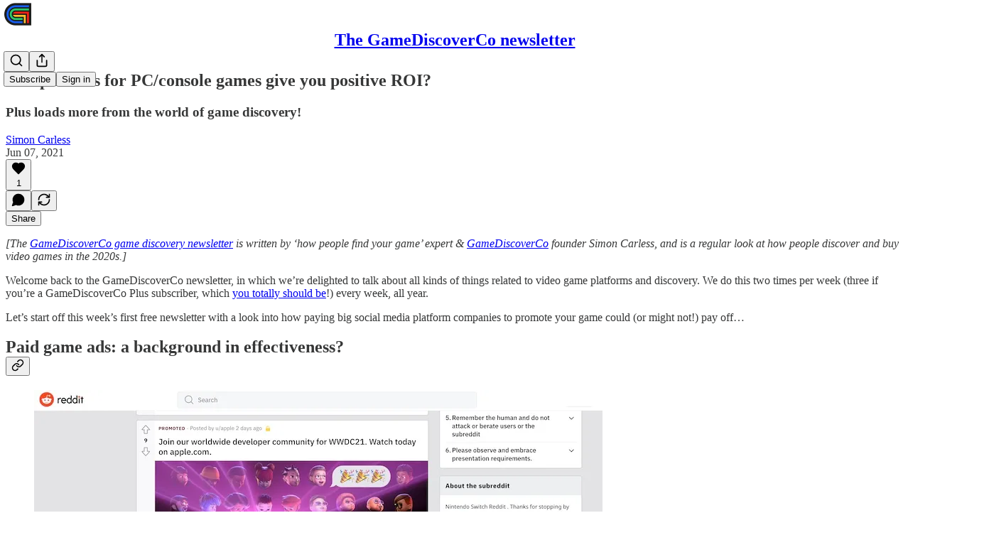

--- FILE ---
content_type: application/javascript
request_url: https://substackcdn.com/bundle/static/js/1409.743933aa.js
body_size: 3887
content:
"use strict";(self.webpackChunksubstack=self.webpackChunksubstack||[]).push([["1409"],{85013:function(e,t,n){n.d(t,{A:()=>r});let r={lockedIcon:"lockedIcon-JpQwVp"}},54409:function(e,t,n){n.d(t,{A:()=>r});let r={active:"active-hmQjWF"}},90095:function(e,t,n){n.d(t,{A:()=>r});let r={active:"active-CkxYpV"}},90017:function(e,t,n){n.d(t,{A:()=>r});let r={root:"root-IyF5Yz",list:"list-UVnyqE",highlight:"highlight-rZ7aQJ"}},2435:function(e,t,n){n.d(t,{A:()=>s});var r=n(69277),i=n(70408),a=n(32641),o=n(10201),l=n(97731);let s=e=>{var{size:t=20,stroke:n="var(--color-fg-primary)",strokeWidth:s=1.5}=e,c=(0,a._)(e,["size","stroke","strokeWidth"]);return(0,o.Y)(l.A,(0,i._)((0,r._)({},c),{name:"NoteCommentIcon",svgParams:{viewBox:"0 0 20 20"},width:t,height:t,stroke:n,strokeWidth:s,strokeLinecap:"round",strokeLinejoin:"round",children:(0,o.Y)("path",{d:"M18.7502 11V7.50097C18.7502 4.73917 16.5131 2.50033 13.7513 2.50042L6.25021 2.50044C3.48848 2.5004 1.25017 4.73875 1.2502 7.50048L1.25021 10.9971C1.2502 13.749 3.47395 15.9836 6.22586 15.9971L6.82888 16V19.0182L12.1067 16H13.7502C16.5116 16 18.7502 13.7614 18.7502 11Z"})}))}},83114:function(e,t,n){n.d(t,{A:()=>a});var r=n(10201),i=n(97731);let a=e=>{let{size:t=32,color:n="var(--color-fg-secondary)",strokeWidth:a=1.5,className:o}=e;return(0,r.FD)(i.A,{name:"NoteReplyLockedIcon",svgParams:{viewBox:"0 0 20 20"},width:t,height:t,strokeWidth:a,strokeLinecap:"round",strokeLinejoin:"round",className:o,children:[(0,r.Y)("path",{d:"M18.7499 10.6907C18.7499 13.4521 16.5113 15.6907 13.7499 15.6907H12.1064L6.82856 18.7089V15.6907L6.22554 15.6878C3.47363 15.6743 1.24988 13.4397 1.24989 10.6878L1.24988 7.19122C1.24985 4.42949 3.48816 2.19114 6.24989 2.19118L10.0004 2.19117",stroke:n,strokeWidth:a,fill:"none"}),(0,r.Y)("path",{d:"M13.5616 9.25692H17.8786C18.5722 9.25692 18.9402 8.87948 18.9402 8.134V4.88323C18.9402 4.13776 18.5722 3.76505 17.8786 3.76505H13.5616C12.868 3.76505 12.5 4.13776 12.5 4.88323V8.134C12.5 8.87948 12.868 9.25692 13.5616 9.25692ZM13.3257 4.12834H14.0758V2.53362C14.0758 1.34466 14.8355 0.712433 15.7177 0.712433C16.6 0.712433 17.3691 1.34466 17.3691 2.53362V4.12834H18.1145V2.63742C18.1145 0.863412 16.9539 0 15.7177 0C14.4863 0 13.3257 0.863412 13.3257 2.63742V4.12834Z",fill:n,stroke:"none"})]})}},76673:function(e,t,n){n.d(t,{A:()=>s});var r=n(69277),i=n(70408),a=n(32641),o=n(10201),l=n(97731);let s=e=>{var{size:t=20,stroke:n="var(--color-fg-primary)",strokeWidth:s=1.5,className:c}=e,d=(0,a._)(e,["size","stroke","strokeWidth","className"]);return(0,o.Y)(l.A,(0,i._)((0,r._)({},d),{name:"NoteRestackIcon",svgParams:{viewBox:"0 0 20 20"},width:t,height:t,stroke:n,strokeWidth:s,strokeLinecap:"round",strokeLinejoin:"round",className:c,children:(0,o.Y)("path",{d:"M2.53001 7.81595C3.49179 4.73911 6.43281 2.5 9.91173 2.5C13.1684 2.5 15.9537 4.46214 17.0852 7.23684L17.6179 8.67647M17.6179 8.67647L18.5002 4.26471M17.6179 8.67647L13.6473 6.91176M17.4995 12.1841C16.5378 15.2609 13.5967 17.5 10.1178 17.5C6.86118 17.5 4.07589 15.5379 2.94432 12.7632L2.41165 11.3235M2.41165 11.3235L1.5293 15.7353M2.41165 11.3235L6.38224 13.0882"})}))}},82021:function(e,t,n){n.d(t,{V:()=>p});var r=n(69277),i=n(70408),a=n(32641),o=n(10201),l=n(32485),s=n.n(l),c=n(17402),d=n(86473),u=n(35369),m=n(63136),h=n(82776),f=n(78862);let p=(0,c.forwardRef)((e,t)=>{var{className:n,disabled:l,count:c,children:m,priority:h="secondary"}=e,p=(0,a._)(e,["className","disabled","count","children","priority"]);let k=(0,d.LX)(h);return(0,o.FD)(u.Nm,(0,i._)((0,r._)({ref:t,resetCss:!0,display:"flex",flex:"auto",sizing:"border-box",alignItems:"center",justifyContent:"center",userSelect:"none",radius:"full",paddingX:8,height:k,minWidth:k,gap:8,className:s()(n,f.A.button,f.A["priority_".concat(h)]),disabled:l},p),{children:[m,!!c&&c>0&&(0,o.Y)(v,{count:c,priority:h})]}))});function v(e){let{count:t,priority:n}=e,r=(0,d.kE)(n);return(0,o.Y)(m.EY.B4,{weight:r,children:(0,h.numberToRoughShortString)(Math.max(t,1),{plusSignifier:""})})}},71836:function(e,t,n){n.d(t,{S:()=>s});var r=n(10201),i=n(32485),a=n.n(i),o=n(86473),l=n(89490);function s(e){let{isLiked:t,clickedOnce:n,priority:i="secondary"}=e,s=(0,o.kS)(i);return(0,r.FD)(l.az,{className:a()("container-CDGars",t&&"isLiked-pX6wdS",n&&t&&"clickedOnce-AmcfwJ"),children:[(0,r.Y)(c,{size:s}),(0,r.Y)(d,{totalSparks:8})]})}function c(e){let{size:t}=e;return(0,r.Y)("svg",{className:"heart-LkT9Ql",viewBox:"0 0 20 20",width:t,height:t,children:(0,r.Y)("path",{d:"M5.00002 2.54822C8.00003 2.09722 9.58337 4.93428 10 5.87387C10.4167 4.93428 12 2.09722 15 2.54822C18 2.99923 18.75 5.66154 18.75 7.05826C18.75 9.28572 18.1249 10.9821 16.2499 13.244C14.3749 15.506 10 18.3333 10 18.3333C10 18.3333 5.62498 15.506 3.74999 13.244C1.875 10.9821 1.25 9.28572 1.25 7.05826C1.25 5.66154 2 2.99923 5.00002 2.54822Z"})})}function d(e){let{totalSparks:t}=e;return(0,r.Y)(l.az,{className:"sparks-Q83SsW",style:"--total-sparks: ".concat(t),children:Array(t).fill(0).map((e,t)=>(0,r.Y)(u,{index:t}))})}function u(e){let{index:t}=e;return(0,r.Y)("div",{className:"spark-gW9TO5",style:"--i: ".concat(t+1,";")})}},68838:function(e,t,n){n.d(t,{U:()=>d});var r=n(10201),i=n(32485),a=n.n(i),o=n(17402),l=n(76673),s=n(86473),c=n(89490);function d(e){let{isRestacked:t,priority:n="secondary"}=e,i=(0,s.kS)(n),d=(0,o.useRef)(t),[u,m]=(0,o.useState)(!1);return(0,o.useEffect)(()=>{m(!d.current&&t),d.current=t},[t]),(0,r.Y)(c.az,{className:a()("container-R_2Qan",t&&"isRestacked-dHuw53",u&&"animate-q7j37o"),children:(0,r.Y)(l.A,{className:"restackIcon-XKvm2P",size:i})})}},60763:function(e,t,n){n.d(t,{f:()=>p});var r=n(10201),i=n(46271),a=n(27749),o=n(75840),l=n(99978),s=n(86500),c=n(88774),d=n(504),u=n(64127),m=n(37764),h=n(49807),f=n(57324);function p(e){var t,n;let{publication:p,post:v,comment:k,item:g,activityItem:C,twitterText:y,priority:_="secondary"}=e,Y=(0,a.PK)(),L=(0,o.T)(),w=(0,i.Jd)(),b=w?w.id.toString(36):void 0,S=g&&(0,m.tL)(g)&&"post"===g.type&&g.mediaClip?g.mediaClip:void 0,N=k?(0,h.Zgx)(k,{urlParams:{utm_source:f.VU.notesShareAction,r:b}}):v?(0,h.q$n)(p,v,{urlParams:{utm_source:f.VU.notesShareAction,r:b},mediaClip:S}):(null==C||null==(t=C.target_live_stream)?void 0:t.id)!=null?(0,h.Xrv)({liveStreamId:null==(n=C.target_live_stream)?void 0:n.id,utm_source:f.VU.activityItemShare}):null,x=(0,u.gz)({variant:"menu",url:N,twitterText:y,onLinkClicked:e=>{(0,s.u4)(s.qY.FEED_ITEM_SHARE_LINK_CLICKED,{type:e,shared_post_id:null==v?void 0:v.id,shared_comment_id:null==k?void 0:k.id})},comment:k});return(0,r.Y)(c.W1,{trigger:(0,r.Y)(l.w,{priority:_}),onOpen:()=>{g&&(0,d.Qb)(g,Y,"share",{tabId:L})},children:x})}},83269:function(e,t,n){n.d(t,{a:()=>i});var r=n(17402);function i(e){let[t,n]=(0,r.useState)(!1);return[t,t=>{n(!0),null==e||e(t)}]}},74579:function(e,t,n){n.d(t,{Y:()=>m});var r=n(69277),i=n(46271),a=n(27749),o=n(75840),l=n(12501),s=n(68349),c=n(504),d=n(5180),u=n(46453);function m(e,t,n){let m=(0,i.Jd)(),h=(0,d.wA)(),f=(0,a.PK)(),p=(0,o.T)(),{requireLogin:v}=(0,u.eE)(),k=(0,l.st)({pathname:"/api/v1/comment/".concat(e.id,"/reaction"),method:"POST"});return async i=>{if(i.preventDefault(),!m){null==v||v();return}let a=!n,o=null==t?void 0:t.publication;h({type:"comment_like",payload:{commentId:e.id,isLiked:a}});try{var l,d;await k.refetch({method:a?"POST":"DELETE",json:(0,r._)({publication_id:(null==o?void 0:o.id)||null,reaction:"❤",tabId:p},a&&(null==t?void 0:t.context.type)==="comment_restack"&&{restacking_user_id:null==(d=t.context.users)||null==(l=d[0])?void 0:l.id})})}catch(t){h({type:"comment_like",payload:{commentId:e.id,isLiked:!a}}),alert((0,s.uX)(t));return}t&&(0,c.Qb)(t,f,"like",{tabId:p})}}},20474:function(e,t,n){n.d(t,{l:()=>c});var r=n(46271),i=n(27749),a=n(75840),o=n(504),l=n(46453),s=n(2481);function c(e,t){let n=(0,r.Jd)(),c=(0,i.PK)(),d=(0,a.T)(),u=(0,s.NP)(),{requireLogin:m}=(0,l.eE)(),h=(0,s.L6)(t);return r=>{var i,a;if(r.preventDefault(),!n){null==m||m();return}t&&(u.open({feedItem:t,parentPubId:null!=(i=e.publication_id)?i:void 0,parentPostId:null!=(a=e.post_id)?a:void 0,parentCommentId:e.id,tabId:d,surface:c}),(0,o.Qb)(t,c,"comment",{tabId:d,extraEventProps:{reply_requirement:h,reply_locked:!!h}}))}}},86473:function(e,t,n){n.d(t,{LX:()=>s,kE:()=>l,kS:()=>c,mp:()=>a,qW:()=>o});var r=n(60064),i=n(82776);function a(e){if(!e)return!1;let{publication:t,post:n}=e;return!!(n&&t&&!(0,i.commentsEnabledForPost)({publication:t,post:n}))}function o(e){if(!e)return!1;let{publication:t,post:n}=e;return!!n&&"everyone"!==n.write_comment_permissions||!!(n&&t&&!(0,i.restacksEnabledForPost)({publication:t,post:n}))}function l(e){return"primary"===e?"bold":"regular"}function s(e){return"primary"===e?r.tS:r.F0}function c(e){return"primary"===e?r.hx:r.P2}},89718:function(e,t,n){n.d(t,{v:()=>c});var r=n(10201),i=n(32485),a=n.n(i),o=n(17402),l=n(17028),s=n(75303);let c=(0,o.forwardRef)((e,t)=>{let{children:n,trailing:i,leading:o,href:c,onClick:d,fillIcon:u,newTab:m,flex:h,className:f,disabled:p}=e,v=c||d,k=!o&&!i;return(0,r.FD)(l.Nm,{resetCss:!0,ref:t,className:a()("chip-lJKwY5",u&&"fillIcon-jYnt2U",v&&"clickable-IxUlBk",k&&"textOnly-SPwDNp",p&&"disabled-F1nG5l",f),flex:h,href:c,onClick:d,pressable:v?"sm":void 0,newTab:m,disabled:p,children:[o&&(0,r.Y)(s.ov,{className:"leading-TvXpau",children:o}),(0,r.Y)(l.EY.B4,{color:p?"tertiary":"primary",userSelect:"none",ellipsis:!0,children:n}),i&&(0,r.Y)(s.ov,{className:"trailing-lhDVKn",children:i})]})})},22416:function(e,t,n){n.d(t,{s:()=>l});var r=n(10201),i=n(51290),a=n(35369),o=n(17028);function l(e){let{tab:t,children:n,value:o}=e;return(0,r.Y)(i.l9,{asChild:!0,value:o,children:(0,r.FD)(a.Nm,{className:"tab-eCtYfd",display:"flex",flex:"grow",alignItems:"center",justifyContent:"center",position:"relative",sizing:"border-box",radius:"xs",resetCss:!0,minHeight:40,paddingTop:2,paddingX:16,gap:6,showFocus:!0,animate:!0,userSelect:"none",children:[t.leading,(0,r.Y)(s,{children:n}),t.trailing]})})}let s=e=>{let{children:t}=e;return(0,r.Y)(o.EY.B4,{as:"span",weight:"semibold",size:14,ellipsis:!0,animate:!0,children:t})}},35666:function(e,t,n){function r(e,t){let n=new Set(e);return n.add(t),n}function i(e,t){let n=new Set(e);return n.delete(t),n}function a(e,t){return new Set([...e].filter(e=>!t.has(e)))}n.d(t,{FF:()=>i,iv:()=>a,mp:()=>r})}}]);

--- FILE ---
content_type: application/javascript
request_url: https://substackcdn.com/bundle/static/js/2213.67b872c6.js
body_size: 16874
content:
(self.webpackChunksubstack=self.webpackChunksubstack||[]).push([["2213"],{36450:function(e,t,n){"use strict";n.d(t,{AN:()=>ey,Vy:()=>P,sl:()=>J,FR:()=>_,uN:()=>eh,fF:()=>eq,y$:()=>Y,Sj:()=>X,fp:()=>W,PM:()=>eU,vL:()=>p,zM:()=>eX,Mp:()=>eW,MS:()=>T});var r,l,i,a,o,u,s,c,d,f,h,g,p,v,b,y,m,w,x,D=n(17402),C=n(74979);let E={display:"none"};function M(e){let{id:t,value:n}=e;return D.default.createElement("div",{id:t,style:E},n)}function k(e){let{id:t,announcement:n,ariaLiveType:r="assertive"}=e;return D.default.createElement("div",{id:t,style:{position:"fixed",top:0,left:0,width:1,height:1,margin:-1,border:0,padding:0,overflow:"hidden",clip:"rect(0 0 0 0)",clipPath:"inset(100%)",whiteSpace:"nowrap"},role:"status","aria-live":r,"aria-atomic":!0},n)}let S=(0,D.createContext)(null),R={draggable:"\n    To pick up a draggable item, press the space bar.\n    While dragging, use the arrow keys to move the item.\n    Press space again to drop the item in its new position, or press escape to cancel.\n  "},O={onDragStart(e){let{active:t}=e;return"Picked up draggable item "+t.id+"."},onDragOver(e){let{active:t,over:n}=e;return n?"Draggable item "+t.id+" was moved over droppable area "+n.id+".":"Draggable item "+t.id+" is no longer over a droppable area."},onDragEnd(e){let{active:t,over:n}=e;return n?"Draggable item "+t.id+" was dropped over droppable area "+n.id:"Draggable item "+t.id+" was dropped."},onDragCancel(e){let{active:t}=e;return"Dragging was cancelled. Draggable item "+t.id+" was dropped."}};function A(e){var t;let n,{announcements:r=O,container:l,hiddenTextDescribedById:i,screenReaderInstructions:a=R}=e,{announce:o,announcement:u}=function(){let[e,t]=(0,D.useState)("");return{announce:(0,D.useCallback)(e=>{null!=e&&t(e)},[]),announcement:e}}(),s=(0,C.YG)("DndLiveRegion"),[c,d]=(0,D.useState)(!1);if((0,D.useEffect)(()=>{d(!0)},[]),t=(0,D.useMemo)(()=>({onDragStart(e){let{active:t}=e;o(r.onDragStart({active:t}))},onDragMove(e){let{active:t,over:n}=e;r.onDragMove&&o(r.onDragMove({active:t,over:n}))},onDragOver(e){let{active:t,over:n}=e;o(r.onDragOver({active:t,over:n}))},onDragEnd(e){let{active:t,over:n}=e;o(r.onDragEnd({active:t,over:n}))},onDragCancel(e){let{active:t,over:n}=e;o(r.onDragCancel({active:t,over:n}))}}),[o,r]),n=(0,D.useContext)(S),(0,D.useEffect)(()=>{if(!n)throw Error("useDndMonitor must be used within a children of <DndContext>");return n(t)},[t,n]),!c)return null;let f=D.default.createElement(D.default.Fragment,null,D.default.createElement(M,{id:i,value:a.draggable}),D.default.createElement(k,{id:s,announcement:u}));return l?(0,D.createPortal)(f,l):f}function L(){}function T(e,t){return(0,D.useMemo)(()=>({sensor:e,options:null!=t?t:{}}),[e,t])}function _(){for(var e=arguments.length,t=Array(e),n=0;n<e;n++)t[n]=arguments[n];return(0,D.useMemo)(()=>[...t].filter(e=>null!=e),[...t])}(r=f||(f={})).DragStart="dragStart",r.DragMove="dragMove",r.DragEnd="dragEnd",r.DragCancel="dragCancel",r.DragOver="dragOver",r.RegisterDroppable="registerDroppable",r.SetDroppableDisabled="setDroppableDisabled",r.UnregisterDroppable="unregisterDroppable";let N=Object.freeze({x:0,y:0});function j(e,t){return Math.sqrt(Math.pow(e.x-t.x,2)+Math.pow(e.y-t.y,2))}function z(e,t){let{data:{value:n}}=e,{data:{value:r}}=t;return n-r}function F(e,t){let{data:{value:n}}=e,{data:{value:r}}=t;return r-n}function I(e){let{left:t,top:n,height:r,width:l}=e;return[{x:t,y:n},{x:t+l,y:n},{x:t,y:n+r},{x:t+l,y:n+r}]}function P(e,t){if(!e||0===e.length)return null;let[n]=e;return t?n[t]:n}function B(e,t,n){return void 0===t&&(t=e.left),void 0===n&&(n=e.top),{x:t+.5*e.width,y:n+.5*e.height}}let W=e=>{let{collisionRect:t,droppableRects:n,droppableContainers:r}=e,l=B(t,t.left,t.top),i=[];for(let e of r){let{id:t}=e,r=n.get(t);if(r){let n=j(B(r),l);i.push({id:t,data:{droppableContainer:e,value:n}})}}return i.sort(z)},Y=e=>{let{collisionRect:t,droppableRects:n,droppableContainers:r}=e,l=I(t),i=[];for(let e of r){let{id:t}=e,r=n.get(t);if(r){let n=I(r),a=Number((l.reduce((e,t,r)=>e+j(n[r],t),0)/4).toFixed(4));i.push({id:t,data:{droppableContainer:e,value:a}})}}return i.sort(z)},K=e=>{let{collisionRect:t,droppableRects:n,droppableContainers:r}=e,l=[];for(let e of r){let{id:r}=e,i=n.get(r);if(i){let n=function(e,t){let n=Math.max(t.top,e.top),r=Math.max(t.left,e.left),l=Math.min(t.left+t.width,e.left+e.width),i=Math.min(t.top+t.height,e.top+e.height);if(r<l&&n<i){let a=t.width*t.height,o=e.width*e.height,u=(l-r)*(i-n);return Number((u/(a+o-u)).toFixed(4))}return 0}(i,t);n>0&&l.push({id:r,data:{droppableContainer:e,value:n}})}}return l.sort(F)};function U(e,t){return e&&t?{x:e.left-t.left,y:e.top-t.top}:N}let q=function(e){for(var t=arguments.length,n=Array(t>1?t-1:0),r=1;r<t;r++)n[r-1]=arguments[r];return n.reduce((e,t)=>({...e,top:e.top+ +t.y,bottom:e.bottom+ +t.y,left:e.left+ +t.x,right:e.right+ +t.x}),{...e})},H={ignoreTransform:!1};function X(e,t){void 0===t&&(t=H);let n=e.getBoundingClientRect();if(t.ignoreTransform){let{transform:t,transformOrigin:r}=(0,C.zk)(e).getComputedStyle(e);t&&(n=function(e,t,n){let r=function(e){if(e.startsWith("matrix3d(")){let t=e.slice(9,-1).split(/, /);return{x:+t[12],y:+t[13],scaleX:+t[0],scaleY:+t[5]}}if(e.startsWith("matrix(")){let t=e.slice(7,-1).split(/, /);return{x:+t[4],y:+t[5],scaleX:+t[0],scaleY:+t[3]}}return null}(t);if(!r)return e;let{scaleX:l,scaleY:i,x:a,y:o}=r,u=e.left-a-(1-l)*parseFloat(n),s=e.top-o-(1-i)*parseFloat(n.slice(n.indexOf(" ")+1)),c=l?e.width/l:e.width,d=i?e.height/i:e.height;return{width:c,height:d,top:s,right:u+c,bottom:s+d,left:u}}(n,t,r))}let{top:r,left:l,width:i,height:a,bottom:o,right:u}=n;return{top:r,left:l,width:i,height:a,bottom:o,right:u}}function G(e){return X(e,{ignoreTransform:!0})}function J(e,t){let n=[];return e?function r(l){var i,a;let o;if(null!=t&&n.length>=t||!l)return n;if((0,C.wz)(l)&&null!=l.scrollingElement&&!n.includes(l.scrollingElement))return n.push(l.scrollingElement),n;if(!(0,C.sb)(l)||(0,C.xZ)(l)||n.includes(l))return n;let u=(0,C.zk)(e).getComputedStyle(l);return(l!==e&&(void 0===(i=u)&&(i=(0,C.zk)(l).getComputedStyle(l)),o=/(auto|scroll|overlay)/,["overflow","overflowX","overflowY"].some(e=>{let t=i[e];return"string"==typeof t&&o.test(t)}))&&n.push(l),void 0===(a=u)&&(a=(0,C.zk)(l).getComputedStyle(l)),"fixed"===a.position)?n:r(l.parentNode)}(e):n}function V(e){let[t]=J(e,1);return null!=t?t:null}function $(e){return C.Sw&&e?(0,C.l6)(e)?e:(0,C.Ll)(e)?(0,C.wz)(e)||e===(0,C.TW)(e).scrollingElement?window:(0,C.sb)(e)?e:null:null:null}function Q(e){return(0,C.l6)(e)?e.scrollX:e.scrollLeft}function Z(e){return(0,C.l6)(e)?e.scrollY:e.scrollTop}function ee(e){return{x:Q(e),y:Z(e)}}function et(e){return!!C.Sw&&!!e&&e===document.scrollingElement}function en(e){let t={x:0,y:0},n=et(e)?{height:window.innerHeight,width:window.innerWidth}:{height:e.clientHeight,width:e.clientWidth},r={x:e.scrollWidth-n.width,y:e.scrollHeight-n.height},l=e.scrollTop<=t.y,i=e.scrollLeft<=t.x;return{isTop:l,isLeft:i,isBottom:e.scrollTop>=r.y,isRight:e.scrollLeft>=r.x,maxScroll:r,minScroll:t}}(l=h||(h={}))[l.Forward=1]="Forward",l[l.Backward=-1]="Backward";let er={x:.2,y:.2};function el(e){return e.reduce((e,t)=>(0,C.WQ)(e,ee(t)),N)}let ei=[["x",["left","right"],function(e){return e.reduce((e,t)=>e+Q(t),0)}],["y",["top","bottom"],function(e){return e.reduce((e,t)=>e+Z(t),0)}]];class ea{constructor(e,t){this.rect=void 0,this.width=void 0,this.height=void 0,this.top=void 0,this.bottom=void 0,this.right=void 0,this.left=void 0;const n=J(t),r=el(n);for(const[t,l,i]of(this.rect={...e},this.width=e.width,this.height=e.height,ei))for(const e of l)Object.defineProperty(this,e,{get:()=>{let l=i(n),a=r[t]-l;return this.rect[e]+a},enumerable:!0});Object.defineProperty(this,"rect",{enumerable:!1})}}class eo{constructor(e){this.target=void 0,this.listeners=[],this.removeAll=()=>{this.listeners.forEach(e=>{var t;return null==(t=this.target)?void 0:t.removeEventListener(...e)})},this.target=e}add(e,t,n){var r;null==(r=this.target)||r.addEventListener(e,t,n),this.listeners.push([e,t,n])}}function eu(e,t){let n=Math.abs(e.x),r=Math.abs(e.y);return"number"==typeof t?Math.sqrt(n**2+r**2)>t:"x"in t&&"y"in t?n>t.x&&r>t.y:"x"in t?n>t.x:"y"in t&&r>t.y}function es(e){e.preventDefault()}function ec(e){e.stopPropagation()}(i=g||(g={})).Click="click",i.DragStart="dragstart",i.Keydown="keydown",i.ContextMenu="contextmenu",i.Resize="resize",i.SelectionChange="selectionchange",i.VisibilityChange="visibilitychange",(a=p||(p={})).Space="Space",a.Down="ArrowDown",a.Right="ArrowRight",a.Left="ArrowLeft",a.Up="ArrowUp",a.Esc="Escape",a.Enter="Enter",a.Tab="Tab";let ed={start:[p.Space,p.Enter],cancel:[p.Esc],end:[p.Space,p.Enter,p.Tab]},ef=(e,t)=>{let{currentCoordinates:n}=t;switch(e.code){case p.Right:return{...n,x:n.x+25};case p.Left:return{...n,x:n.x-25};case p.Down:return{...n,y:n.y+25};case p.Up:return{...n,y:n.y-25}}};class eh{constructor(e){this.props=void 0,this.autoScrollEnabled=!1,this.referenceCoordinates=void 0,this.listeners=void 0,this.windowListeners=void 0,this.props=e;const{event:{target:t}}=e;this.props=e,this.listeners=new eo((0,C.TW)(t)),this.windowListeners=new eo((0,C.zk)(t)),this.handleKeyDown=this.handleKeyDown.bind(this),this.handleCancel=this.handleCancel.bind(this),this.attach()}attach(){this.handleStart(),this.windowListeners.add(g.Resize,this.handleCancel),this.windowListeners.add(g.VisibilityChange,this.handleCancel),setTimeout(()=>this.listeners.add(g.Keydown,this.handleKeyDown))}handleStart(){let{activeNode:e,onStart:t}=this.props,n=e.node.current;n&&function(e,t){if(void 0===t&&(t=X),!e)return;let{top:n,left:r,bottom:l,right:i}=t(e);V(e)&&(l<=0||i<=0||n>=window.innerHeight||r>=window.innerWidth)&&e.scrollIntoView({block:"center",inline:"center"})}(n),t(N)}handleKeyDown(e){if((0,C.kx)(e)){let{active:t,context:n,options:r}=this.props,{keyboardCodes:l=ed,coordinateGetter:i=ef,scrollBehavior:a="smooth"}=r,{code:o}=e;if(l.end.includes(o))return void this.handleEnd(e);if(l.cancel.includes(o))return void this.handleCancel(e);let{collisionRect:u}=n.current,s=u?{x:u.left,y:u.top}:N;this.referenceCoordinates||(this.referenceCoordinates=s);let c=i(e,{active:t,context:n.current,currentCoordinates:s});if(c){let t=(0,C.Re)(c,s),r={x:0,y:0},{scrollableAncestors:l}=n.current;for(let n of l){let l=e.code,{isTop:i,isRight:o,isLeft:u,isBottom:s,maxScroll:d,minScroll:f}=en(n),h=function(e){if(e===document.scrollingElement){let{innerWidth:e,innerHeight:t}=window;return{top:0,left:0,right:e,bottom:t,width:e,height:t}}let{top:t,left:n,right:r,bottom:l}=e.getBoundingClientRect();return{top:t,left:n,right:r,bottom:l,width:e.clientWidth,height:e.clientHeight}}(n),g={x:Math.min(l===p.Right?h.right-h.width/2:h.right,Math.max(l===p.Right?h.left:h.left+h.width/2,c.x)),y:Math.min(l===p.Down?h.bottom-h.height/2:h.bottom,Math.max(l===p.Down?h.top:h.top+h.height/2,c.y))},v=l===p.Right&&!o||l===p.Left&&!u,b=l===p.Down&&!s||l===p.Up&&!i;if(v&&g.x!==c.x){let e=n.scrollLeft+t.x,i=l===p.Right&&e<=d.x||l===p.Left&&e>=f.x;if(i&&!t.y)return void n.scrollTo({left:e,behavior:a});i?r.x=n.scrollLeft-e:r.x=l===p.Right?n.scrollLeft-d.x:n.scrollLeft-f.x,r.x&&n.scrollBy({left:-r.x,behavior:a});break}if(b&&g.y!==c.y){let e=n.scrollTop+t.y,i=l===p.Down&&e<=d.y||l===p.Up&&e>=f.y;if(i&&!t.x)return void n.scrollTo({top:e,behavior:a});i?r.y=n.scrollTop-e:r.y=l===p.Down?n.scrollTop-d.y:n.scrollTop-f.y,r.y&&n.scrollBy({top:-r.y,behavior:a});break}}this.handleMove(e,(0,C.WQ)((0,C.Re)(c,this.referenceCoordinates),r))}}}handleMove(e,t){let{onMove:n}=this.props;e.preventDefault(),n(t)}handleEnd(e){let{onEnd:t}=this.props;e.preventDefault(),this.detach(),t()}handleCancel(e){let{onCancel:t}=this.props;e.preventDefault(),this.detach(),t()}detach(){this.listeners.removeAll(),this.windowListeners.removeAll()}}function eg(e){return!!(e&&"distance"in e)}function ep(e){return!!(e&&"delay"in e)}eh.activators=[{eventName:"onKeyDown",handler:(e,t,n)=>{let{keyboardCodes:r=ed,onActivation:l}=t,{active:i}=n,{code:a}=e.nativeEvent;if(r.start.includes(a)){let t=i.activatorNode.current;return(!t||e.target===t)&&(e.preventDefault(),null==l||l({event:e.nativeEvent}),!0)}return!1}}];class ev{constructor(e,t,n){var r;void 0===n&&(n=function(e){let{EventTarget:t}=(0,C.zk)(e);return e instanceof t?e:(0,C.TW)(e)}(e.event.target)),this.props=void 0,this.events=void 0,this.autoScrollEnabled=!0,this.document=void 0,this.activated=!1,this.initialCoordinates=void 0,this.timeoutId=null,this.listeners=void 0,this.documentListeners=void 0,this.windowListeners=void 0,this.props=e,this.events=t;const{event:l}=e,{target:i}=l;this.props=e,this.events=t,this.document=(0,C.TW)(i),this.documentListeners=new eo(this.document),this.listeners=new eo(n),this.windowListeners=new eo((0,C.zk)(i)),this.initialCoordinates=null!=(r=(0,C.e_)(l))?r:N,this.handleStart=this.handleStart.bind(this),this.handleMove=this.handleMove.bind(this),this.handleEnd=this.handleEnd.bind(this),this.handleCancel=this.handleCancel.bind(this),this.handleKeydown=this.handleKeydown.bind(this),this.removeTextSelection=this.removeTextSelection.bind(this),this.attach()}attach(){let{events:e,props:{options:{activationConstraint:t,bypassActivationConstraint:n}}}=this;if(this.listeners.add(e.move.name,this.handleMove,{passive:!1}),this.listeners.add(e.end.name,this.handleEnd),e.cancel&&this.listeners.add(e.cancel.name,this.handleCancel),this.windowListeners.add(g.Resize,this.handleCancel),this.windowListeners.add(g.DragStart,es),this.windowListeners.add(g.VisibilityChange,this.handleCancel),this.windowListeners.add(g.ContextMenu,es),this.documentListeners.add(g.Keydown,this.handleKeydown),t){if(null!=n&&n({event:this.props.event,activeNode:this.props.activeNode,options:this.props.options}))return this.handleStart();if(ep(t)){this.timeoutId=setTimeout(this.handleStart,t.delay),this.handlePending(t);return}if(eg(t))return void this.handlePending(t)}this.handleStart()}detach(){this.listeners.removeAll(),this.windowListeners.removeAll(),setTimeout(this.documentListeners.removeAll,50),null!==this.timeoutId&&(clearTimeout(this.timeoutId),this.timeoutId=null)}handlePending(e,t){let{active:n,onPending:r}=this.props;r(n,e,this.initialCoordinates,t)}handleStart(){let{initialCoordinates:e}=this,{onStart:t}=this.props;e&&(this.activated=!0,this.documentListeners.add(g.Click,ec,{capture:!0}),this.removeTextSelection(),this.documentListeners.add(g.SelectionChange,this.removeTextSelection),t(e))}handleMove(e){var t;let{activated:n,initialCoordinates:r,props:l}=this,{onMove:i,options:{activationConstraint:a}}=l;if(!r)return;let o=null!=(t=(0,C.e_)(e))?t:N,u=(0,C.Re)(r,o);if(!n&&a){if(eg(a)){if(null!=a.tolerance&&eu(u,a.tolerance))return this.handleCancel();if(eu(u,a.distance))return this.handleStart()}return ep(a)&&eu(u,a.tolerance)?this.handleCancel():void this.handlePending(a,u)}e.cancelable&&e.preventDefault(),i(o)}handleEnd(){let{onAbort:e,onEnd:t}=this.props;this.detach(),this.activated||e(this.props.active),t()}handleCancel(){let{onAbort:e,onCancel:t}=this.props;this.detach(),this.activated||e(this.props.active),t()}handleKeydown(e){e.code===p.Esc&&this.handleCancel()}removeTextSelection(){var e;null==(e=this.document.getSelection())||e.removeAllRanges()}}let eb={cancel:{name:"pointercancel"},move:{name:"pointermove"},end:{name:"pointerup"}};class ey extends ev{constructor(e){const{event:t}=e;super(e,eb,(0,C.TW)(t.target))}}ey.activators=[{eventName:"onPointerDown",handler:(e,t)=>{let{nativeEvent:n}=e,{onActivation:r}=t;return!!n.isPrimary&&0===n.button&&(null==r||r({event:n}),!0)}}];(o=v||(v={}))[o.RightClick=2]="RightClick";(u=b||(b={}))[u.Pointer=0]="Pointer",u[u.DraggableRect=1]="DraggableRect",(s=y||(y={}))[s.TreeOrder=0]="TreeOrder",s[s.ReversedTreeOrder=1]="ReversedTreeOrder";let em={x:{[h.Backward]:!1,[h.Forward]:!1},y:{[h.Backward]:!1,[h.Forward]:!1}};(c=m||(m={}))[c.Always=0]="Always",c[c.BeforeDragging=1]="BeforeDragging",c[c.WhileDragging=2]="WhileDragging",(w||(w={})).Optimized="optimized";let ew=new Map;function ex(e,t){return(0,C.KG)(n=>e?n||("function"==typeof t?t(e):e):null,[t,e])}function eD(e){let{callback:t,disabled:n}=e,r=(0,C._q)(t),l=(0,D.useMemo)(()=>{if(n||"undefined"==typeof window||void 0===window.ResizeObserver)return;let{ResizeObserver:e}=window;return new e(r)},[n]);return(0,D.useEffect)(()=>()=>null==l?void 0:l.disconnect(),[l]),l}function eC(e){return new ea(X(e),e)}function eE(e,t,n){void 0===t&&(t=eC);let[r,l]=(0,D.useState)(null);function i(){l(r=>{if(!e)return null;if(!1===e.isConnected){var l;return null!=(l=null!=r?r:n)?l:null}let i=t(e);return JSON.stringify(r)===JSON.stringify(i)?r:i})}let a=function(e){let{callback:t,disabled:n}=e,r=(0,C._q)(t),l=(0,D.useMemo)(()=>{if(n||"undefined"==typeof window||void 0===window.MutationObserver)return;let{MutationObserver:e}=window;return new e(r)},[r,n]);return(0,D.useEffect)(()=>()=>null==l?void 0:l.disconnect(),[l]),l}({callback(t){if(e)for(let n of t){let{type:t,target:r}=n;if("childList"===t&&r instanceof HTMLElement&&r.contains(e)){i();break}}}}),o=eD({callback:i});return(0,C.Es)(()=>{i(),e?(null==o||o.observe(e),null==a||a.observe(document.body,{childList:!0,subtree:!0})):(null==o||o.disconnect(),null==a||a.disconnect())},[e]),r}let eM=[];function ek(e,t){void 0===t&&(t=[]);let n=(0,D.useRef)(null);return(0,D.useEffect)(()=>{n.current=null},t),(0,D.useEffect)(()=>{let t=e!==N;t&&!n.current&&(n.current=e),!t&&n.current&&(n.current=null)},[e]),n.current?(0,C.Re)(e,n.current):N}function eS(e){return(0,D.useMemo)(()=>{let t,n;return e?(t=e.innerWidth,{top:0,left:0,right:t,bottom:n=e.innerHeight,width:t,height:n}):null},[e])}let eR=[],eO=[{sensor:ey,options:{}},{sensor:eh,options:{}}],eA={current:{}},eL={draggable:{measure:G},droppable:{measure:G,strategy:m.WhileDragging,frequency:w.Optimized},dragOverlay:{measure:X}};class eT extends Map{get(e){var t;return null!=e&&null!=(t=super.get(e))?t:void 0}toArray(){return Array.from(this.values())}getEnabled(){return this.toArray().filter(e=>{let{disabled:t}=e;return!t})}getNodeFor(e){var t,n;return null!=(t=null==(n=this.get(e))?void 0:n.node.current)?t:void 0}}let e_={activatorEvent:null,active:null,activeNode:null,activeNodeRect:null,collisions:null,containerNodeRect:null,draggableNodes:new Map,droppableRects:new Map,droppableContainers:new eT,over:null,dragOverlay:{nodeRef:{current:null},rect:null,setRef:L},scrollableAncestors:[],scrollableAncestorRects:[],measuringConfiguration:eL,measureDroppableContainers:L,windowRect:null,measuringScheduled:!1},eN={activatorEvent:null,activators:[],active:null,activeNodeRect:null,ariaDescribedById:{draggable:""},dispatch:L,draggableNodes:new Map,over:null,measureDroppableContainers:L},ej=(0,D.createContext)(eN),ez=(0,D.createContext)(e_);function eF(){return{draggable:{active:null,initialCoordinates:{x:0,y:0},nodes:new Map,translate:{x:0,y:0}},droppable:{containers:new eT}}}function eI(e,t){switch(t.type){case f.DragStart:return{...e,draggable:{...e.draggable,initialCoordinates:t.initialCoordinates,active:t.active}};case f.DragMove:if(null==e.draggable.active)return e;return{...e,draggable:{...e.draggable,translate:{x:t.coordinates.x-e.draggable.initialCoordinates.x,y:t.coordinates.y-e.draggable.initialCoordinates.y}}};case f.DragEnd:case f.DragCancel:return{...e,draggable:{...e.draggable,active:null,initialCoordinates:{x:0,y:0},translate:{x:0,y:0}}};case f.RegisterDroppable:{let{element:n}=t,{id:r}=n,l=new eT(e.droppable.containers);return l.set(r,n),{...e,droppable:{...e.droppable,containers:l}}}case f.SetDroppableDisabled:{let{id:n,key:r,disabled:l}=t,i=e.droppable.containers.get(n);if(!i||r!==i.key)return e;let a=new eT(e.droppable.containers);return a.set(n,{...i,disabled:l}),{...e,droppable:{...e.droppable,containers:a}}}case f.UnregisterDroppable:{let{id:n,key:r}=t,l=e.droppable.containers.get(n);if(!l||r!==l.key)return e;let i=new eT(e.droppable.containers);return i.delete(n),{...e,droppable:{...e.droppable,containers:i}}}default:return e}}function eP(e){let{disabled:t}=e,{active:n,activatorEvent:r,draggableNodes:l}=(0,D.useContext)(ej),i=(0,C.ZC)(r),a=(0,C.ZC)(null==n?void 0:n.id);return(0,D.useEffect)(()=>{if(!t&&!r&&i&&null!=a){if(!(0,C.kx)(i)||document.activeElement===i.target)return;let e=l.get(a);if(!e)return;let{activatorNode:t,node:n}=e;(t.current||n.current)&&requestAnimationFrame(()=>{for(let e of[t.current,n.current]){if(!e)continue;let t=(0,C.ag)(e);if(t){t.focus();break}}})}},[r,t,l,a,i]),null}let eB=(0,D.createContext)({...N,scaleX:1,scaleY:1});(d=x||(x={}))[d.Uninitialized=0]="Uninitialized",d[d.Initializing=1]="Initializing",d[d.Initialized=2]="Initialized";let eW=(0,D.memo)(function(e){var t,n,r,l,i,a,o,u;let s,c,d,g,p,v,w,E,{id:M,accessibility:k,autoScroll:R=!0,children:O,sensors:L=eO,collisionDetection:T=K,measuring:_,modifiers:j,...z}=e,[F,I]=(0,D.useReducer)(eI,void 0,eF),[B,W]=function(){let[e]=(0,D.useState)(()=>new Set),t=(0,D.useCallback)(t=>(e.add(t),()=>e.delete(t)),[e]);return[(0,D.useCallback)(t=>{let{type:n,event:r}=t;e.forEach(e=>{var t;return null==(t=e[n])?void 0:t.call(e,r)})},[e]),t]}(),[Y,H]=(0,D.useState)(x.Uninitialized),G=Y===x.Initialized,{draggable:{active:Q,nodes:Z,translate:ei},droppable:{containers:eo}}=F,eu=null!=Q?Z.get(Q):null,es=(0,D.useRef)({initial:null,translated:null}),ec=(0,D.useMemo)(()=>{var e;return null!=Q?{id:Q,data:null!=(e=null==eu?void 0:eu.data)?e:eA,rect:es}:null},[Q,eu]),ed=(0,D.useRef)(null),[ef,eh]=(0,D.useState)(null),[eg,ep]=(0,D.useState)(null),ev=(0,C.YN)(z,Object.values(z)),eb=(0,C.YG)("DndDescribedBy",M),ey=(0,D.useMemo)(()=>eo.getEnabled(),[eo]),eC=(0,D.useMemo)(()=>({draggable:{...eL.draggable,...null==_?void 0:_.draggable},droppable:{...eL.droppable,...null==_?void 0:_.droppable},dragOverlay:{...eL.dragOverlay,...null==_?void 0:_.dragOverlay}}),[null==_?void 0:_.draggable,null==_?void 0:_.droppable,null==_?void 0:_.dragOverlay]),{droppableRects:eT,measureDroppableContainers:e_,measuringScheduled:eN}=function(e,t){let{dragging:n,dependencies:r,config:l}=t,[i,a]=(0,D.useState)(null),{frequency:o,measure:u,strategy:s}=l,c=(0,D.useRef)(e),d=function(){switch(s){case m.Always:return!1;case m.BeforeDragging:return n;default:return!n}}(),f=(0,C.YN)(d),h=(0,D.useCallback)(function(e){void 0===e&&(e=[]),f.current||a(t=>null===t?e:t.concat(e.filter(e=>!t.includes(e))))},[f]),g=(0,D.useRef)(null),p=(0,C.KG)(t=>{if(d&&!n)return ew;if(!t||t===ew||c.current!==e||null!=i){let t=new Map;for(let n of e){if(!n)continue;if(i&&i.length>0&&!i.includes(n.id)&&n.rect.current){t.set(n.id,n.rect.current);continue}let e=n.node.current,r=e?new ea(u(e),e):null;n.rect.current=r,r&&t.set(n.id,r)}return t}return t},[e,i,n,d,u]);return(0,D.useEffect)(()=>{c.current=e},[e]),(0,D.useEffect)(()=>{d||h()},[n,d]),(0,D.useEffect)(()=>{i&&i.length>0&&a(null)},[JSON.stringify(i)]),(0,D.useEffect)(()=>{d||"number"!=typeof o||null!==g.current||(g.current=setTimeout(()=>{h(),g.current=null},o))},[o,d,h,...r]),{droppableRects:p,measureDroppableContainers:h,measuringScheduled:null!=i}}(ey,{dragging:G,dependencies:[ei.x,ei.y],config:eC.droppable}),eW=(p=(g=null!=Q?Z.get(Q):void 0)?g.node.current:null,(0,C.KG)(e=>{var t;return null==Q?null:null!=(t=null!=p?p:e)?t:null},[p,Q])),eY=(0,D.useMemo)(()=>eg?(0,C.e_)(eg):null,[eg]),eK=(s=(null==ef?void 0:ef.autoScrollEnabled)===!1,c="object"==typeof R?!1===R.enabled:!1===R,d=G&&!s&&!c,"object"==typeof R?{...R,enabled:d}:{enabled:d}),eU=ex(eW,eC.draggable.measure);!function(e){let{activeNode:t,measure:n,initialRect:r,config:l=!0}=e,i=(0,D.useRef)(!1),{x:a,y:o}="boolean"==typeof l?{x:l,y:l}:l;(0,C.Es)(()=>{if(!a&&!o||!t){i.current=!1;return}if(i.current||!r)return;let e=null==t?void 0:t.node.current;if(!e||!1===e.isConnected)return;let l=U(n(e),r);if(a||(l.x=0),o||(l.y=0),i.current=!0,Math.abs(l.x)>0||Math.abs(l.y)>0){let t=V(e);t&&t.scrollBy({top:l.y,left:l.x})}},[t,a,o,r,n])}({activeNode:null!=Q?Z.get(Q):null,config:eK.layoutShiftCompensation,initialRect:eU,measure:eC.draggable.measure});let eq=eE(eW,eC.draggable.measure,eU),eH=eE(eW?eW.parentElement:null),eX=(0,D.useRef)({activatorEvent:null,active:null,activeNode:eW,collisionRect:null,collisions:null,droppableRects:eT,draggableNodes:Z,draggingNode:null,draggingNodeRect:null,droppableContainers:eo,over:null,scrollableAncestors:[],scrollAdjustedTranslate:null}),eG=eo.getNodeFor(null==(t=eX.current.over)?void 0:t.id),eJ=function(e){let{measure:t}=e,[n,r]=(0,D.useState)(null),l=eD({callback:(0,D.useCallback)(e=>{for(let{target:n}of e)if((0,C.sb)(n)){r(e=>{let r=t(n);return e?{...e,width:r.width,height:r.height}:r});break}},[t])}),i=(0,D.useCallback)(e=>{let n=function(e){if(!e)return null;if(e.children.length>1)return e;let t=e.children[0];return(0,C.sb)(t)?t:e}(e);null==l||l.disconnect(),n&&(null==l||l.observe(n)),r(n?t(n):null)},[t,l]),[a,o]=(0,C.lk)(i);return(0,D.useMemo)(()=>({nodeRef:a,rect:n,setRef:o}),[n,a,o])}({measure:eC.dragOverlay.measure}),eV=null!=(n=eJ.nodeRef.current)?n:eW,e$=G?null!=(r=eJ.rect)?r:eq:null,eQ=!!(eJ.nodeRef.current&&eJ.rect),eZ=(v=ex(i=eQ?null:eq),U(i,v)),e0=eS(eV?(0,C.zk)(eV):null),e1=(a=G?null!=eG?eG:eW:null,w=(0,D.useRef)(a),E=(0,C.KG)(e=>a?e&&e!==eM&&a&&w.current&&a.parentNode===w.current.parentNode?e:J(a):eM,[a]),(0,D.useEffect)(()=>{w.current=a},[a]),E),e2=function(e,t){void 0===t&&(t=X);let[n]=e,r=eS(n?(0,C.zk)(n):null),[l,i]=(0,D.useState)(eR);function a(){i(()=>e.length?e.map(e=>et(e)?r:new ea(t(e),e)):eR)}let o=eD({callback:a});return(0,C.Es)(()=>{null==o||o.disconnect(),a(),e.forEach(e=>null==o?void 0:o.observe(e))},[e]),l}(e1),e3=function(e,t){let{transform:n,...r}=t;return null!=e&&e.length?e.reduce((e,t)=>t({transform:e,...r}),n):n}(j,{transform:{x:ei.x-eZ.x,y:ei.y-eZ.y,scaleX:1,scaleY:1},activatorEvent:eg,active:ec,activeNodeRect:eq,containerNodeRect:eH,draggingNodeRect:e$,over:eX.current.over,overlayNodeRect:eJ.rect,scrollableAncestors:e1,scrollableAncestorRects:e2,windowRect:e0}),e6=eY?(0,C.WQ)(eY,ei):null,e4=function(e){let[t,n]=(0,D.useState)(null),r=(0,D.useRef)(e),l=(0,D.useCallback)(e=>{let t=$(e.target);t&&n(e=>e?(e.set(t,ee(t)),new Map(e)):null)},[]);return(0,D.useEffect)(()=>{let t=r.current;if(e!==t){i(t);let a=e.map(e=>{let t=$(e);return t?(t.addEventListener("scroll",l,{passive:!0}),[t,ee(t)]):null}).filter(e=>null!=e);n(a.length?new Map(a):null),r.current=e}return()=>{i(e),i(t)};function i(e){e.forEach(e=>{let t=$(e);null==t||t.removeEventListener("scroll",l)})}},[l,e]),(0,D.useMemo)(()=>e.length?t?Array.from(t.values()).reduce((e,t)=>(0,C.WQ)(e,t),N):el(e):N,[e,t])}(e1),e5=ek(e4),e9=ek(e4,[eq]),e8=(0,C.WQ)(e3,e5),e7=e$?q(e$,e3):null,te=ec&&e7?T({active:ec,collisionRect:e7,droppableRects:eT,droppableContainers:ey,pointerCoordinates:e6}):null,tt=P(te,"id"),[tn,tr]=(0,D.useState)(null),tl=(o=eQ?e3:(0,C.WQ)(e3,e9),u=null!=(l=null==tn?void 0:tn.rect)?l:null,{...o,scaleX:u&&eq?u.width/eq.width:1,scaleY:u&&eq?u.height/eq.height:1}),ti=(0,D.useRef)(null),ta=(0,D.useCallback)((e,t)=>{let{sensor:n,options:r}=t;if(null==ed.current)return;let l=Z.get(ed.current);if(!l)return;let i=e.nativeEvent,a=new n({active:ed.current,activeNode:l,event:i,options:r,context:eX,onAbort(e){if(!Z.get(e))return;let{onDragAbort:t}=ev.current,n={id:e};null==t||t(n),B({type:"onDragAbort",event:n})},onPending(e,t,n,r){if(!Z.get(e))return;let{onDragPending:l}=ev.current,i={id:e,constraint:t,initialCoordinates:n,offset:r};null==l||l(i),B({type:"onDragPending",event:i})},onStart(e){let t=ed.current;if(null==t)return;let n=Z.get(t);if(!n)return;let{onDragStart:r}=ev.current,l={activatorEvent:i,active:{id:t,data:n.data,rect:es}};(0,D.unstable_batchedUpdates)(()=>{null==r||r(l),H(x.Initializing),I({type:f.DragStart,initialCoordinates:e,active:t}),B({type:"onDragStart",event:l}),eh(ti.current),ep(i)})},onMove(e){I({type:f.DragMove,coordinates:e})},onEnd:o(f.DragEnd),onCancel:o(f.DragCancel)});function o(e){return async function(){let{active:t,collisions:n,over:r,scrollAdjustedTranslate:l}=eX.current,a=null;if(t&&l){let{cancelDrop:o}=ev.current;a={activatorEvent:i,active:t,collisions:n,delta:l,over:r},e===f.DragEnd&&"function"==typeof o&&await Promise.resolve(o(a))&&(e=f.DragCancel)}ed.current=null,(0,D.unstable_batchedUpdates)(()=>{I({type:e}),H(x.Uninitialized),tr(null),eh(null),ep(null),ti.current=null;let t=e===f.DragEnd?"onDragEnd":"onDragCancel";if(a){let e=ev.current[t];null==e||e(a),B({type:t,event:a})}})}}ti.current=a},[Z]),to=(0,D.useCallback)((e,t)=>(n,r)=>{let l=n.nativeEvent,i=Z.get(r);null!==ed.current||!i||l.dndKit||l.defaultPrevented||!0===e(n,t.options,{active:i})&&(l.dndKit={capturedBy:t.sensor},ed.current=r,ta(n,t))},[Z,ta]),tu=(0,D.useMemo)(()=>L.reduce((e,t)=>{let{sensor:n}=t;return[...e,...n.activators.map(e=>({eventName:e.eventName,handler:to(e.handler,t)}))]},[]),[L,to]);(0,D.useEffect)(()=>{if(!C.Sw)return;let e=L.map(e=>{let{sensor:t}=e;return null==t.setup?void 0:t.setup()});return()=>{for(let t of e)null==t||t()}},L.map(e=>{let{sensor:t}=e;return t})),(0,C.Es)(()=>{eq&&Y===x.Initializing&&H(x.Initialized)},[eq,Y]),(0,D.useEffect)(()=>{let{onDragMove:e}=ev.current,{active:t,activatorEvent:n,collisions:r,over:l}=eX.current;if(!t||!n)return;let i={active:t,activatorEvent:n,collisions:r,delta:{x:e8.x,y:e8.y},over:l};(0,D.unstable_batchedUpdates)(()=>{null==e||e(i),B({type:"onDragMove",event:i})})},[e8.x,e8.y]),(0,D.useEffect)(()=>{let{active:e,activatorEvent:t,collisions:n,droppableContainers:r,scrollAdjustedTranslate:l}=eX.current;if(!e||null==ed.current||!t||!l)return;let{onDragOver:i}=ev.current,a=r.get(tt),o=a&&a.rect.current?{id:a.id,rect:a.rect.current,data:a.data,disabled:a.disabled}:null,u={active:e,activatorEvent:t,collisions:n,delta:{x:l.x,y:l.y},over:o};(0,D.unstable_batchedUpdates)(()=>{tr(o),null==i||i(u),B({type:"onDragOver",event:u})})},[tt]),(0,C.Es)(()=>{eX.current={activatorEvent:eg,active:ec,activeNode:eW,collisionRect:e7,collisions:te,droppableRects:eT,draggableNodes:Z,draggingNode:eV,draggingNodeRect:e$,droppableContainers:eo,over:tn,scrollableAncestors:e1,scrollAdjustedTranslate:e8},es.current={initial:e$,translated:e7}},[ec,eW,te,e7,Z,eV,e$,eT,eo,tn,e1,e8]),function(e){let{acceleration:t,activator:n=b.Pointer,canScroll:r,draggingRect:l,enabled:i,interval:a=5,order:o=y.TreeOrder,pointerCoordinates:u,scrollableAncestors:s,scrollableAncestorRects:c,delta:d,threshold:f}=e,g=function(e){let{delta:t,disabled:n}=e,r=(0,C.ZC)(t);return(0,C.KG)(e=>{if(n||!r||!e)return em;let l={x:Math.sign(t.x-r.x),y:Math.sign(t.y-r.y)};return{x:{[h.Backward]:e.x[h.Backward]||-1===l.x,[h.Forward]:e.x[h.Forward]||1===l.x},y:{[h.Backward]:e.y[h.Backward]||-1===l.y,[h.Forward]:e.y[h.Forward]||1===l.y}}},[n,t,r])}({delta:d,disabled:!i}),[p,v]=(0,C.$$)(),m=(0,D.useRef)({x:0,y:0}),w=(0,D.useRef)({x:0,y:0}),x=(0,D.useMemo)(()=>{switch(n){case b.Pointer:return u?{top:u.y,bottom:u.y,left:u.x,right:u.x}:null;case b.DraggableRect:return l}},[n,l,u]),E=(0,D.useRef)(null),M=(0,D.useCallback)(()=>{let e=E.current;if(!e)return;let t=m.current.x*w.current.x,n=m.current.y*w.current.y;e.scrollBy(t,n)},[]),k=(0,D.useMemo)(()=>o===y.TreeOrder?[...s].reverse():s,[o,s]);(0,D.useEffect)(()=>{if(!i||!s.length||!x)return void v();for(let e of k){if((null==r?void 0:r(e))===!1)continue;let n=c[s.indexOf(e)];if(!n)continue;let{direction:l,speed:i}=function(e,t,n,r,l){let{top:i,left:a,right:o,bottom:u}=n;void 0===r&&(r=10),void 0===l&&(l=er);let{isTop:s,isBottom:c,isLeft:d,isRight:f}=en(e),g={x:0,y:0},p={x:0,y:0},v={height:t.height*l.y,width:t.width*l.x};return!s&&i<=t.top+v.height?(g.y=h.Backward,p.y=r*Math.abs((t.top+v.height-i)/v.height)):!c&&u>=t.bottom-v.height&&(g.y=h.Forward,p.y=r*Math.abs((t.bottom-v.height-u)/v.height)),!f&&o>=t.right-v.width?(g.x=h.Forward,p.x=r*Math.abs((t.right-v.width-o)/v.width)):!d&&a<=t.left+v.width&&(g.x=h.Backward,p.x=r*Math.abs((t.left+v.width-a)/v.width)),{direction:g,speed:p}}(e,n,x,t,f);for(let e of["x","y"])g[e][l[e]]||(i[e]=0,l[e]=0);if(i.x>0||i.y>0){v(),E.current=e,p(M,a),m.current=i,w.current=l;return}}m.current={x:0,y:0},w.current={x:0,y:0},v()},[t,M,r,v,i,a,JSON.stringify(x),JSON.stringify(g),p,s,k,c,JSON.stringify(f)])}({...eK,delta:ei,draggingRect:e7,pointerCoordinates:e6,scrollableAncestors:e1,scrollableAncestorRects:e2});let ts=(0,D.useMemo)(()=>({active:ec,activeNode:eW,activeNodeRect:eq,activatorEvent:eg,collisions:te,containerNodeRect:eH,dragOverlay:eJ,draggableNodes:Z,droppableContainers:eo,droppableRects:eT,over:tn,measureDroppableContainers:e_,scrollableAncestors:e1,scrollableAncestorRects:e2,measuringConfiguration:eC,measuringScheduled:eN,windowRect:e0}),[ec,eW,eq,eg,te,eH,eJ,Z,eo,eT,tn,e_,e1,e2,eC,eN,e0]),tc=(0,D.useMemo)(()=>({activatorEvent:eg,activators:tu,active:ec,activeNodeRect:eq,ariaDescribedById:{draggable:eb},dispatch:I,draggableNodes:Z,over:tn,measureDroppableContainers:e_}),[eg,tu,ec,eq,I,eb,Z,tn,e_]);return D.default.createElement(S.Provider,{value:W},D.default.createElement(ej.Provider,{value:tc},D.default.createElement(ez.Provider,{value:ts},D.default.createElement(eB.Provider,{value:tl},O)),D.default.createElement(eP,{disabled:(null==k?void 0:k.restoreFocus)===!1})),D.default.createElement(A,{...k,hiddenTextDescribedById:eb}))}),eY=(0,D.createContext)(null),eK="button";function eU(e){let{id:t,data:n,disabled:r=!1,attributes:l}=e,i=(0,C.YG)("Draggable"),{activators:a,activatorEvent:o,active:u,activeNodeRect:s,ariaDescribedById:c,draggableNodes:d,over:f}=(0,D.useContext)(ej),{role:h=eK,roleDescription:g="draggable",tabIndex:p=0}=null!=l?l:{},v=(null==u?void 0:u.id)===t,b=(0,D.useContext)(v?eB:eY),[y,m]=(0,C.lk)(),[w,x]=(0,C.lk)(),E=(0,D.useMemo)(()=>a.reduce((e,n)=>{let{eventName:r,handler:l}=n;return e[r]=e=>{l(e,t)},e},{}),[a,t]),M=(0,C.YN)(n);return(0,C.Es)(()=>(d.set(t,{id:t,key:i,node:y,activatorNode:w,data:M}),()=>{let e=d.get(t);e&&e.key===i&&d.delete(t)}),[d,t]),{active:u,activatorEvent:o,activeNodeRect:s,attributes:(0,D.useMemo)(()=>({role:h,tabIndex:p,"aria-disabled":r,"aria-pressed":!!v&&h===eK||void 0,"aria-roledescription":g,"aria-describedby":c.draggable}),[r,h,p,v,g,c.draggable]),isDragging:v,listeners:r?void 0:E,node:y,over:f,setNodeRef:m,setActivatorNodeRef:x,transform:b}}function eq(){return(0,D.useContext)(ez)}let eH={timeout:25};function eX(e){let{data:t,disabled:n=!1,id:r,resizeObserverConfig:l}=e,i=(0,C.YG)("Droppable"),{active:a,dispatch:o,over:u,measureDroppableContainers:s}=(0,D.useContext)(ej),c=(0,D.useRef)({disabled:n}),d=(0,D.useRef)(!1),h=(0,D.useRef)(null),g=(0,D.useRef)(null),{disabled:p,updateMeasurementsFor:v,timeout:b}={...eH,...l},y=(0,C.YN)(null!=v?v:r),m=eD({callback:(0,D.useCallback)(()=>{if(!d.current){d.current=!0;return}null!=g.current&&clearTimeout(g.current),g.current=setTimeout(()=>{s(Array.isArray(y.current)?y.current:[y.current]),g.current=null},b)},[b]),disabled:p||!a}),w=(0,D.useCallback)((e,t)=>{m&&(t&&(m.unobserve(t),d.current=!1),e&&m.observe(e))},[m]),[x,E]=(0,C.lk)(w),M=(0,C.YN)(t);return(0,D.useEffect)(()=>{m&&x.current&&(m.disconnect(),d.current=!1,m.observe(x.current))},[x,m]),(0,D.useEffect)(()=>(o({type:f.RegisterDroppable,element:{id:r,key:i,disabled:n,node:x,rect:h,data:M}}),()=>o({type:f.UnregisterDroppable,key:i,id:r})),[r]),(0,D.useEffect)(()=>{n!==c.current.disabled&&(o({type:f.SetDroppableDisabled,id:r,key:i,disabled:n}),c.current.disabled=n)},[r,i,n,o]),{active:a,rect:h,isOver:(null==u?void 0:u.id)===r,node:x,over:u,setNodeRef:E}}},43627:function(e,t,n){"use strict";n.d(t,{JR:()=>x,be:()=>a,gB:()=>d,gl:()=>y,kL:()=>u});var r=n(17402),l=n(36450),i=n(74979);function a(e,t,n){let r=e.slice();return r.splice(n<0?r.length+n:n,0,r.splice(t,1)[0]),r}function o(e){return null!==e&&e>=0}let u=e=>{let{rects:t,activeIndex:n,overIndex:r,index:l}=e,i=a(t,r,n),o=t[l],u=i[l];return u&&o?{x:u.left-o.left,y:u.top-o.top,scaleX:u.width/o.width,scaleY:u.height/o.height}:null},s="Sortable",c=r.default.createContext({activeIndex:-1,containerId:s,disableTransforms:!1,items:[],overIndex:-1,useDragOverlay:!1,sortedRects:[],strategy:u,disabled:{draggable:!1,droppable:!1}});function d(e){let{children:t,id:n,items:a,strategy:o=u,disabled:d=!1}=e,{active:f,dragOverlay:h,droppableRects:g,over:p,measureDroppableContainers:v}=(0,l.fF)(),b=(0,i.YG)(s,n),y=null!==h.rect,m=(0,r.useMemo)(()=>a.map(e=>"object"==typeof e&&"id"in e?e.id:e),[a]),w=null!=f,x=f?m.indexOf(f.id):-1,D=p?m.indexOf(p.id):-1,C=(0,r.useRef)(m),E=!function(e,t){if(e===t)return!0;if(e.length!==t.length)return!1;for(let n=0;n<e.length;n++)if(e[n]!==t[n])return!1;return!0}(m,C.current),M=-1!==D&&-1===x||E,k="boolean"==typeof d?{draggable:d,droppable:d}:d;(0,i.Es)(()=>{E&&w&&v(m)},[E,m,w,v]),(0,r.useEffect)(()=>{C.current=m},[m]);let S=(0,r.useMemo)(()=>({activeIndex:x,containerId:b,disabled:k,disableTransforms:M,items:m,overIndex:D,useDragOverlay:y,sortedRects:m.reduce((e,t,n)=>{let r=g.get(t);return r&&(e[n]=r),e},Array(m.length)),strategy:o}),[x,b,k.draggable,k.droppable,M,m,D,g,y,o]);return r.default.createElement(c.Provider,{value:S},t)}let f=e=>{let{id:t,items:n,activeIndex:r,overIndex:l}=e;return a(n,r,l).indexOf(t)},h=e=>{let{containerId:t,isSorting:n,wasDragging:r,index:l,items:i,newIndex:a,previousItems:o,previousContainerId:u,transition:s}=e;return!!s&&!!r&&(o===i||l!==a)&&(!!n||a!==l&&t===u)},g={duration:200,easing:"ease"},p="transform",v=i.Ks.Transition.toString({property:p,duration:0,easing:"linear"}),b={roleDescription:"sortable"};function y(e){var t,n,a,u;let{animateLayoutChanges:s=h,attributes:d,disabled:y,data:m,getNewIndex:w=f,id:x,strategy:D,resizeObserverConfig:C,transition:E=g}=e,{items:M,containerId:k,activeIndex:S,disabled:R,disableTransforms:O,sortedRects:A,overIndex:L,useDragOverlay:T,strategy:_}=(0,r.useContext)(c),N=(t=y,n=R,"boolean"==typeof t?{draggable:t,droppable:!1}:{draggable:null!=(a=null==t?void 0:t.draggable)?a:n.draggable,droppable:null!=(u=null==t?void 0:t.droppable)?u:n.droppable}),j=M.indexOf(x),z=(0,r.useMemo)(()=>({sortable:{containerId:k,index:j,items:M},...m}),[k,m,j,M]),F=(0,r.useMemo)(()=>M.slice(M.indexOf(x)),[M,x]),{rect:I,node:P,isOver:B,setNodeRef:W}=(0,l.zM)({id:x,data:z,disabled:N.droppable,resizeObserverConfig:{updateMeasurementsFor:F,...C}}),{active:Y,activatorEvent:K,activeNodeRect:U,attributes:q,setNodeRef:H,listeners:X,isDragging:G,over:J,setActivatorNodeRef:V,transform:$}=(0,l.PM)({id:x,data:z,attributes:{...b,...d},disabled:N.draggable}),Q=(0,i.jn)(W,H),Z=!!Y,ee=Z&&!O&&o(S)&&o(L),et=!T&&G,en=et&&ee?$:null,er=ee?null!=en?en:(null!=D?D:_)({rects:A,activeNodeRect:U,activeIndex:S,overIndex:L,index:j}):null,el=o(S)&&o(L)?w({id:x,items:M,activeIndex:S,overIndex:L}):j,ei=null==Y?void 0:Y.id,ea=(0,r.useRef)({activeId:ei,items:M,newIndex:el,containerId:k}),eo=M!==ea.current.items,eu=s({active:Y,containerId:k,isDragging:G,isSorting:Z,id:x,index:j,items:M,newIndex:ea.current.newIndex,previousItems:ea.current.items,previousContainerId:ea.current.containerId,transition:E,wasDragging:null!=ea.current.activeId}),es=function(e){let{disabled:t,index:n,node:a,rect:o}=e,[u,s]=(0,r.useState)(null),c=(0,r.useRef)(n);return(0,i.Es)(()=>{if(!t&&n!==c.current&&a.current){let e=o.current;if(e){let t=(0,l.Sj)(a.current,{ignoreTransform:!0}),n={x:e.left-t.left,y:e.top-t.top,scaleX:e.width/t.width,scaleY:e.height/t.height};(n.x||n.y)&&s(n)}}n!==c.current&&(c.current=n)},[t,n,a,o]),(0,r.useEffect)(()=>{u&&s(null)},[u]),u}({disabled:!eu,index:j,node:P,rect:I});return(0,r.useEffect)(()=>{Z&&ea.current.newIndex!==el&&(ea.current.newIndex=el),k!==ea.current.containerId&&(ea.current.containerId=k),M!==ea.current.items&&(ea.current.items=M)},[Z,el,k,M]),(0,r.useEffect)(()=>{if(ei===ea.current.activeId)return;if(ei&&!ea.current.activeId){ea.current.activeId=ei;return}let e=setTimeout(()=>{ea.current.activeId=ei},50);return()=>clearTimeout(e)},[ei]),{active:Y,activeIndex:S,attributes:q,data:z,rect:I,index:j,newIndex:el,items:M,isOver:B,isSorting:Z,isDragging:G,listeners:X,node:P,overIndex:L,over:J,setNodeRef:Q,setActivatorNodeRef:V,setDroppableNodeRef:W,setDraggableNodeRef:H,transform:null!=es?es:er,transition:es||eo&&ea.current.newIndex===j?v:(!et||(0,i.kx)(K))&&E&&(Z||eu)?i.Ks.Transition.toString({...E,property:p}):void 0}}function m(e){if(!e)return!1;let t=e.data.current;return!!t&&"sortable"in t&&"object"==typeof t.sortable&&"containerId"in t.sortable&&"items"in t.sortable&&"index"in t.sortable}let w=[l.vL.Down,l.vL.Right,l.vL.Up,l.vL.Left],x=(e,t)=>{let{context:{active:n,collisionRect:r,droppableRects:a,droppableContainers:o,over:u,scrollableAncestors:s}}=t;if(w.includes(e.code)){if(e.preventDefault(),!n||!r)return;let t=[];o.getEnabled().forEach(n=>{if(!n||null!=n&&n.disabled)return;let i=a.get(n.id);if(i)switch(e.code){case l.vL.Down:r.top<i.top&&t.push(n);break;case l.vL.Up:r.top>i.top&&t.push(n);break;case l.vL.Left:r.left>i.left&&t.push(n);break;case l.vL.Right:r.left<i.left&&t.push(n)}});let f=(0,l.y$)({active:n,collisionRect:r,droppableRects:a,droppableContainers:t,pointerCoordinates:null}),h=(0,l.Vy)(f,"id");if(h===(null==u?void 0:u.id)&&f.length>1&&(h=f[1].id),null!=h){let e=o.get(n.id),t=o.get(h),u=t?a.get(t.id):null,f=null==t?void 0:t.node.current;if(f&&u&&e&&t){var c,d;let n=(0,l.sl)(f).some((e,t)=>s[t]!==e),a=D(e,t),o=(c=e,d=t,!!m(c)&&!!m(d)&&!!D(c,d)&&c.data.current.sortable.index<d.data.current.sortable.index),h=n||!a?{x:0,y:0}:{x:o?r.width-u.width:0,y:o?r.height-u.height:0},g={x:u.left,y:u.top};return h.x&&h.y?g:(0,i.Re)(g,h)}}}};function D(e,t){return!!m(e)&&!!m(t)&&e.data.current.sortable.containerId===t.data.current.sortable.containerId}},74979:function(e,t,n){"use strict";n.d(t,{$$:()=>p,Es:()=>h,KG:()=>b,Ks:()=>S,Ll:()=>o,Re:()=>E,Sw:()=>i,TW:()=>f,WQ:()=>C,YG:()=>x,YN:()=>v,ZC:()=>m,_q:()=>g,ag:()=>O,e_:()=>k,jn:()=>l,kx:()=>M,l6:()=>a,lk:()=>y,sb:()=>c,wz:()=>s,xZ:()=>d,zk:()=>u});var r=n(17402);function l(){for(var e=arguments.length,t=Array(e),n=0;n<e;n++)t[n]=arguments[n];return(0,r.useMemo)(()=>e=>{t.forEach(t=>t(e))},t)}let i="undefined"!=typeof window&&void 0!==window.document&&void 0!==window.document.createElement;function a(e){let t=Object.prototype.toString.call(e);return"[object Window]"===t||"[object global]"===t}function o(e){return"nodeType"in e}function u(e){var t,n;return e?a(e)?e:o(e)&&null!=(t=null==(n=e.ownerDocument)?void 0:n.defaultView)?t:window:window}function s(e){let{Document:t}=u(e);return e instanceof t}function c(e){return!a(e)&&e instanceof u(e).HTMLElement}function d(e){return e instanceof u(e).SVGElement}function f(e){return e?a(e)?e.document:o(e)?s(e)?e:c(e)||d(e)?e.ownerDocument:document:document:document}let h=i?r.useLayoutEffect:r.useEffect;function g(e){let t=(0,r.useRef)(e);return h(()=>{t.current=e}),(0,r.useCallback)(function(){for(var e=arguments.length,n=Array(e),r=0;r<e;r++)n[r]=arguments[r];return null==t.current?void 0:t.current(...n)},[])}function p(){let e=(0,r.useRef)(null);return[(0,r.useCallback)((t,n)=>{e.current=setInterval(t,n)},[]),(0,r.useCallback)(()=>{null!==e.current&&(clearInterval(e.current),e.current=null)},[])]}function v(e,t){void 0===t&&(t=[e]);let n=(0,r.useRef)(e);return h(()=>{n.current!==e&&(n.current=e)},t),n}function b(e,t){let n=(0,r.useRef)();return(0,r.useMemo)(()=>{let t=e(n.current);return n.current=t,t},[...t])}function y(e){let t=g(e),n=(0,r.useRef)(null),l=(0,r.useCallback)(e=>{e!==n.current&&(null==t||t(e,n.current)),n.current=e},[]);return[n,l]}function m(e){let t=(0,r.useRef)();return(0,r.useEffect)(()=>{t.current=e},[e]),t.current}let w={};function x(e,t){return(0,r.useMemo)(()=>{if(t)return t;let n=null==w[e]?0:w[e]+1;return w[e]=n,e+"-"+n},[e,t])}function D(e){return function(t){for(var n=arguments.length,r=Array(n>1?n-1:0),l=1;l<n;l++)r[l-1]=arguments[l];return r.reduce((t,n)=>{for(let[r,l]of Object.entries(n)){let n=t[r];null!=n&&(t[r]=n+e*l)}return t},{...t})}}let C=D(1),E=D(-1);function M(e){if(!e)return!1;let{KeyboardEvent:t}=u(e.target);return t&&e instanceof t}function k(e){if(function(e){if(!e)return!1;let{TouchEvent:t}=u(e.target);return t&&e instanceof t}(e)){if(e.touches&&e.touches.length){let{clientX:t,clientY:n}=e.touches[0];return{x:t,y:n}}else if(e.changedTouches&&e.changedTouches.length){let{clientX:t,clientY:n}=e.changedTouches[0];return{x:t,y:n}}}return"clientX"in e&&"clientY"in e?{x:e.clientX,y:e.clientY}:null}let S=Object.freeze({Translate:{toString(e){if(!e)return;let{x:t,y:n}=e;return"translate3d("+(t?Math.round(t):0)+"px, "+(n?Math.round(n):0)+"px, 0)"}},Scale:{toString(e){if(!e)return;let{scaleX:t,scaleY:n}=e;return"scaleX("+t+") scaleY("+n+")"}},Transform:{toString(e){if(e)return[S.Translate.toString(e),S.Scale.toString(e)].join(" ")}},Transition:{toString(e){let{property:t,duration:n,easing:r}=e;return t+" "+n+"ms "+r}}}),R="a,frame,iframe,input:not([type=hidden]):not(:disabled),select:not(:disabled),textarea:not(:disabled),button:not(:disabled),*[tabindex]";function O(e){return e.matches(R)?e:e.querySelector(R)}},17159:function(e,t,n){"use strict";var r=n(49705).Buffer;let l={},i=l.hasOwnProperty,a=(e,t)=>{for(let n in e)i.call(e,n)&&t(n,e[n])},o=e=>"\\u"+("0000"+e).slice(-4),u=(e,t)=>{let n=e.toString(16);return t?n:n.toUpperCase()},s=l.toString,c=Array.isArray,d={"\\":"\\\\","\b":"\\b","\f":"\\f","\n":"\\n","\r":"\\r","	":"\\t"},f=/[\\\b\f\n\r\t]/,h=/[0-9]/,g=/[\xA0\u1680\u2000-\u200A\u2028\u2029\u202F\u205F\u3000]/,p=/([\uD800-\uDBFF][\uDC00-\uDFFF])|([\uD800-\uDFFF])|(['"`])|[^]/g,v=/([\uD800-\uDBFF][\uDC00-\uDFFF])|([\uD800-\uDFFF])|(['"`])|[^ !#-&\(-\[\]-_a-~]/g,b=(e,t)=>{let n,l,i=()=>{E=C,++t.indentLevel,C=t.indent.repeat(t.indentLevel)},y={escapeEverything:!1,minimal:!1,isScriptContext:!1,quotes:"single",wrap:!1,es6:!1,json:!1,compact:!0,lowercaseHex:!1,numbers:"decimal",indent:"	",indentLevel:0,__inline1__:!1,__inline2__:!1},m=t&&t.json;m&&(y.quotes="double",y.wrap=!0),"single"!=(!(_=t)||a(_,(e,t)=>{y[e]=t}),t=y).quotes&&"double"!=t.quotes&&"backtick"!=t.quotes&&(t.quotes="single");let w="double"==t.quotes?'"':"backtick"==t.quotes?"`":"'",x=t.compact,D=t.lowercaseHex,C=t.indent.repeat(t.indentLevel),E="",M=t.__inline1__,k=t.__inline2__,S=x?"":"\n",R=!0,O="binary"==t.numbers,A="octal"==t.numbers,L="decimal"==t.numbers,T="hexadecimal"==t.numbers;if(m&&e&&"function"==typeof e.toJSON&&(e=e.toJSON()),"string"!=typeof(l=e)&&"[object String]"!=s.call(l)){let l,o,u,d;if(l=e,"[object Map]"==s.call(l))return 0==e.size?"new Map()":(x||(t.__inline1__=!0,t.__inline2__=!1),"new Map("+b(Array.from(e),t)+")");if(o=e,"[object Set]"==s.call(o))return 0==e.size?"new Set()":"new Set("+b(Array.from(e),t)+")";if(u=e,"function"==typeof r&&r.isBuffer(u))return 0==e.length?"Buffer.from([])":"Buffer.from("+b(Array.from(e),t)+")";if(c(e)){n=[],t.wrap=!0,M&&(t.__inline1__=!1,t.__inline2__=!0),k||i();var _,N=e,j=e=>{R=!1,k&&(t.__inline2__=!1),n.push((x||k?"":C)+b(e,t))};let r=N.length,l=-1;for(;++l<r;)j(N[l]);return R?"[]":k?"["+n.join(", ")+"]":"["+S+n.join(","+S)+S+(x?"":E)+"]"}if("number"==typeof(d=e)||"[object Number]"==s.call(d)||"bigint"==typeof e){let t;if(m)return JSON.stringify(Number(e));if(L)t=String(e);else if(T){let n=e.toString(16);D||(n=n.toUpperCase()),t="0x"+n}else O?t="0b"+e.toString(2):A&&(t="0o"+e.toString(8));return"bigint"==typeof e?t+"n":t}{let r;if("bigint"==typeof e)return m?JSON.stringify(Number(e)):e+"n";return(r=e,"[object Object]"==s.call(r))?(n=[],t.wrap=!0,i(),a(e,(e,r)=>{R=!1,n.push((x?"":C)+b(e,t)+":"+(x?"":" ")+b(r,t))}),R)?"{}":"{"+S+n.join(","+S)+S+(x?"":E)+"}":m?JSON.stringify(e)||"null":String(e)}}let z=t.escapeEverything?p:v;return n=e.replace(z,(e,n,r,l,i,a)=>{if(n){if(t.minimal)return n;let e=n.charCodeAt(0),r=n.charCodeAt(1);return t.es6?"\\u{"+u((e-55296)*1024+r-56320+65536,D)+"}":o(u(e,D))+o(u(r,D))}if(r)return o(u(r.charCodeAt(0),D));if("\0"==e&&!m&&!h.test(a.charAt(i+1)))return"\\0";if(l)return l==w||t.escapeEverything?"\\"+l:l;if(f.test(e))return d[e];if(t.minimal&&!g.test(e))return e;let s=u(e.charCodeAt(0),D);return m||s.length>2?o(s):"\\x"+("00"+s).slice(-2)}),"`"==w&&(n=n.replace(/\$\{/g,"\\${")),t.isScriptContext&&(n=n.replace(/<\/(script|style)/gi,"<\\/$1").replace(/<!--/g,m?"\\u003C!--":"\\x3C!--")),t.wrap&&(n=w+n+w),n};b.version="3.0.2",e.exports=b},21013:function(e,t,n){var r=n(25160),l=n(36800),i=n(61489),a=Math.ceil,o=Math.max;e.exports=function(e,t,n){t=(n?l(e,t,n):void 0===t)?1:o(i(t),0);var u=null==e?0:e.length;if(!u||t<1)return[];for(var s=0,c=0,d=Array(a(u/t));s<u;)d[c++]=r(e,s,s+=t);return d}},24713:function(e,t,n){var r=n(2523),l=n(15389),i=n(61489),a=Math.max;e.exports=function(e,t,n){var o=null==e?0:e.length;if(!o)return -1;var u=null==n?0:i(n);return u<0&&(u=a(o+u,0)),r(e,l(t,3),u)}},62193:function(e,t,n){var r=n(88984),l=n(5861),i=n(72428),a=n(56449),o=n(64894),u=n(3656),s=n(55527),c=n(37167),d=Object.prototype.hasOwnProperty;e.exports=function(e){if(null==e)return!0;if(o(e)&&(a(e)||"string"==typeof e||"function"==typeof e.splice||u(e)||c(e)||i(e)))return!e.length;var t=l(e);if("[object Map]"==t||"[object Set]"==t)return!e.size;if(s(e))return!r(e).length;for(var n in e)if(d.call(e,n))return!1;return!0}},90179:function(e,t,n){var r=n(34932),l=n(9999),i=n(19931),a=n(31769),o=n(21791),u=n(53138),s=n(38816),c=n(83349);e.exports=s(function(e,t){var n={};if(null==e)return n;var s=!1;t=r(t,function(t){return t=a(t,e),s||(s=t.length>1),t}),o(e,c(e),n),s&&(n=l(n,7,u));for(var d=t.length;d--;)i(n,t[d]);return n})},98645:function(e,t,n){"use strict";n.d(t,{A:()=>r});let r=(0,n(81315).A)("arrow-up-down",[["path",{d:"m21 16-4 4-4-4",key:"f6ql7i"}],["path",{d:"M17 20V4",key:"1ejh1v"}],["path",{d:"m3 8 4-4 4 4",key:"11wl7u"}],["path",{d:"M7 4v16",key:"1glfcx"}]])},68397:function(e,t,n){"use strict";n.d(t,{A:()=>r});let r=(0,n(81315).A)("circle-user",[["circle",{cx:"12",cy:"12",r:"10",key:"1mglay"}],["circle",{cx:"12",cy:"10",r:"3",key:"ilqhr7"}],["path",{d:"M7 20.662V19a2 2 0 0 1 2-2h6a2 2 0 0 1 2 2v1.662",key:"154egf"}]])},29665:function(e,t,n){"use strict";n.d(t,{A:()=>r});let r=(0,n(81315).A)("fold-vertical",[["path",{d:"M12 22v-6",key:"6o8u61"}],["path",{d:"M12 8V2",key:"1wkif3"}],["path",{d:"M4 12H2",key:"rhcxmi"}],["path",{d:"M10 12H8",key:"s88cx1"}],["path",{d:"M16 12h-2",key:"10asgb"}],["path",{d:"M22 12h-2",key:"14jgyd"}],["path",{d:"m15 19-3-3-3 3",key:"e37ymu"}],["path",{d:"m15 5-3 3-3-3",key:"19d6lf"}]])},99084:function(e,t,n){"use strict";n.d(t,{A:()=>r});let r=(0,n(81315).A)("unfold-vertical",[["path",{d:"M12 22v-6",key:"6o8u61"}],["path",{d:"M12 8V2",key:"1wkif3"}],["path",{d:"M4 12H2",key:"rhcxmi"}],["path",{d:"M10 12H8",key:"s88cx1"}],["path",{d:"M16 12h-2",key:"10asgb"}],["path",{d:"M22 12h-2",key:"14jgyd"}],["path",{d:"m15 19-3 3-3-3",key:"11eu04"}],["path",{d:"m15 5-3-3-3 3",key:"itvq4r"}]])},40321:function(e,t,n){"use strict";function r(e){if(void 0===e)throw ReferenceError("this hasn't been initialised - super() hasn't been called");return e}n.d(t,{A:()=>r})},40160:function(e,t,n){"use strict";function r(){return(r=Object.assign?Object.assign.bind():function(e){for(var t=1;t<arguments.length;t++){var n=arguments[t];for(var r in n)Object.prototype.hasOwnProperty.call(n,r)&&(e[r]=n[r])}return e}).apply(this,arguments)}n.d(t,{A:()=>r})},46612:function(e,t,n){"use strict";function r(e,t){return(r=Object.setPrototypeOf?Object.setPrototypeOf.bind():function(e,t){return e.__proto__=t,e})(e,t)}function l(e,t){e.prototype=Object.create(t.prototype),e.prototype.constructor=e,r(e,t)}n.d(t,{A:()=>l})},54707:function(e,t,n){"use strict";function r(e,t){if(null==e)return{};var n,r,l={},i=Object.keys(e);for(r=0;r<i.length;r++)n=i[r],t.indexOf(n)>=0||(l[n]=e[n]);return l}n.d(t,{A:()=>r})}}]);